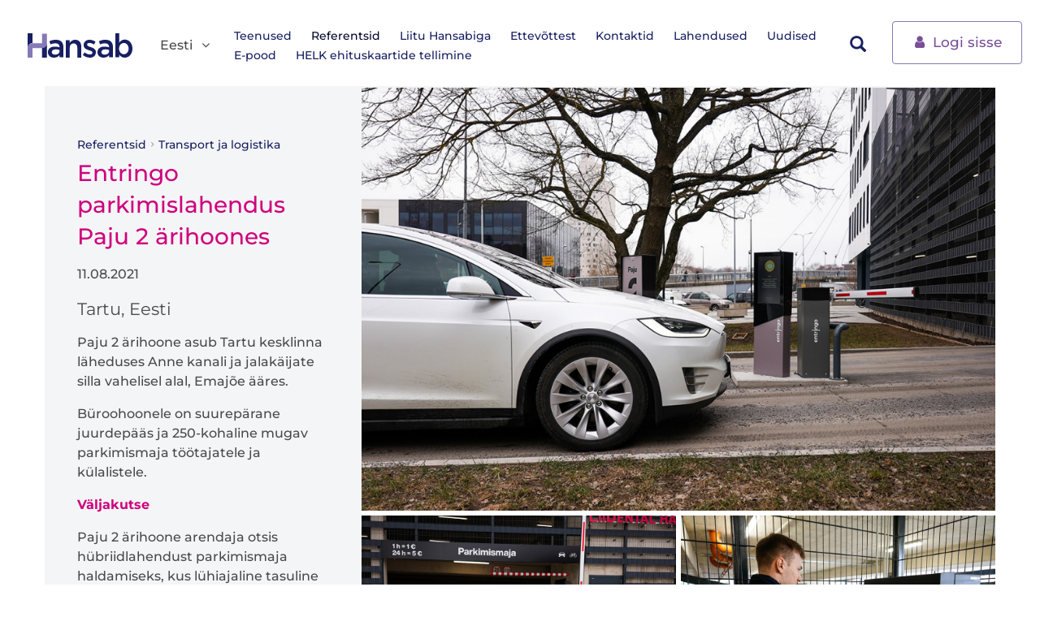

--- FILE ---
content_type: text/html; charset=utf-8
request_url: https://www.hansab.ee/et/entringo-parkimislahendus-paju-2-arihoones-0
body_size: 7204
content:
 <!DOCTYPE html>
<html lang="et" dir="ltr" prefix="content: http://purl.org/rss/1.0/modules/content/ dc: http://purl.org/dc/terms/ foaf: http://xmlns.com/foaf/0.1/ rdfs: http://www.w3.org/2000/01/rdf-schema# sioc: http://rdfs.org/sioc/ns# sioct: http://rdfs.org/sioc/types# skos: http://www.w3.org/2004/02/skos/core# xsd: http://www.w3.org/2001/XMLSchema#">
<head profile="http://www.w3.org/1999/xhtml/vocab">
        <!-- Google Tag Manager -->
      <script>(function(w,d,s,l,i){w[l]=w[l]||[];w[l].push({'gtm.start':
              new Date().getTime(),event:'gtm.js'});var f=d.getElementsByTagName(s)[0],
            j=d.createElement(s),dl=l!='dataLayer'?'&l='+l:'';j.async=true;j.src=
            ' https://www.googletagmanager.com/gtm.js?id='+i+dl;f.parentNode.insertBefore(j,f);
        })(window,document,'script','dataLayer','GTM-TN4DL6Z');</script>
      <!-- End Google Tag Manager -->
    <meta http-equiv="X-UA-Compatible" content="IE=Edge">
  <meta charset="utf-8">
  <meta name="viewport" content="width=device-width, initial-scale=1.0">
  <meta name="msvalidate.01" content="C2D0F492F7D51AEA597C5397DD2B21F1" />
  <meta http-equiv="Content-Type" content="text/html; charset=utf-8" />
<link rel="shortcut icon" href="https://www.hansab.ee/sites/all/themes/hansab/imgs/favicon.ico" type="image/vnd.microsoft.icon" />
<meta name="description" content="Paju 2 ärihoone asub Tartu kesklinna läheduses Anne kanali ja jalakäijate silla vahelisel alal, Emajõe ääres. Büroohoonele on suurepärane juurdepääs ja 250-kohaline mugav parkimismaja töötajatele ja külalistele. Väljakutse Paju 2 ärihoone arendaja otsis hübriidlahendust parkimismaja haldamiseks, kus lühiajaline tasuline parkimine oleks ühendatud tavalise" />
<meta name="generator" content="Drupal 7 (http://drupal.org)" />
<link rel="canonical" href="https://www.hansab.ee/et/entringo-parkimislahendus-paju-2-arihoones-0" />
<link rel="shortlink" href="https://www.hansab.ee/et/node/6345" />
<meta property="og:site_name" content="Hansab Eesti" />
<meta property="og:type" content="article" />
<meta property="og:url" content="https://www.hansab.ee/et/entringo-parkimislahendus-paju-2-arihoones-0" />
<meta property="og:title" content="Entringo parkimislahendus Paju 2 ärihoones" />
<meta property="og:description" content="Paju 2 ärihoone asub Tartu kesklinna läheduses Anne kanali ja jalakäijate silla vahelisel alal, Emajõe ääres. Büroohoonele on suurepärane juurdepääs ja 250-kohaline mugav parkimismaja töötajatele ja külalistele. Väljakutse Paju 2 ärihoone arendaja otsis hübriidlahendust parkimismaja haldamiseks, kus lühiajaline tasuline parkimine oleks ühendatud tavalise kontoriparklaga. Lahendus Hansab pakkus välja Entringo piletivaba parkimissüsteemi, mis põhineb automaatsel sõiduki numbrituvastusel." />
<meta property="og:updated_time" content="2023-05-04T13:55:04+03:00" />
<meta property="og:image" content="https://www.hansab.ee/sites/default/files/solutions/dsc00487jpg_1200px.jpg" />
<meta property="article:published_time" content="2021-08-11T11:03:40+03:00" />
<meta property="article:modified_time" content="2023-05-04T13:55:04+03:00" />
<meta name="google-site-verification" content="8PgyhT4arYZJTJBxbfOaOVBsC178_rxSWHv3N1dX_jA" />
  <title>Entringo parkimislahendus Paju 2 ärihoones | Hansab Eesti</title>
  <link type="text/css" rel="stylesheet" href="https://www.hansab.ee/sites/default/files/css/css_lQaZfjVpwP_oGNqdtWCSpJT1EMqXdMiU84ekLLxQnc4.css" media="all" />
<link type="text/css" rel="stylesheet" href="https://www.hansab.ee/sites/default/files/css/css_UnHSfCXZ0vO4QcS-ytRS9lKq9qzvJRv6nimEJ8rAvZQ.css" media="all" />
<link type="text/css" rel="stylesheet" href="https://www.hansab.ee/sites/default/files/css/css_Hx2U2KhMDVgxWueN_7-Hb1tGp7cQsMd7BnkTQ2uOznk.css" media="all" />
<link type="text/css" rel="stylesheet" href="https://www.hansab.ee/sites/default/files/css/css_xTwqCZc1u69g5FjYM8UL6gdcZJFYupPD6Z9I42u4BMQ.css" media="all" />
  <!-- HTML5 element support for IE6-8 -->
  <!--[if lt IE 9]>
    <script src="//html5shiv.googlecode.com/svn/trunk/html5.js"></script>
  <![endif]-->
  <script src="https://www.hansab.ee/sites/default/files/js/js_6UR8aB1w5-y_vdUUdWDWlX2QhWu_qIXlEGEV48YgV-c.js"></script>
<script src="https://www.hansab.ee/sites/default/files/js/js_onbE0n0cQY6KTDQtHO_E27UBymFC-RuqypZZ6Zxez-o.js"></script>
<script src="https://www.hansab.ee/sites/default/files/js/js_gHk2gWJ_Qw_jU2qRiUmSl7d8oly1Cx7lQFrqcp3RXcI.js"></script>
<script src="https://www.hansab.ee/sites/default/files/js/js_988UREfdS6PX-HOK44ly-Bl41JGlrAhiYavEmzBjtLQ.js"></script>
<script src="https://www.googletagmanager.com/gtag/js?id=UA-8075721-4"></script>
<script>window.dataLayer = window.dataLayer || [];function gtag(){dataLayer.push(arguments)};gtag("js", new Date());gtag("set", "developer_id.dMDhkMT", true);gtag("config", "UA-8075721-4", {"groups":"default","anonymize_ip":true});</script>
<script src="https://www.hansab.ee/sites/default/files/js/js_2MazbPLwLRqTlb-cDjrQXPUrG0_HgeLyjM5PjhkGlCI.js"></script>
<script src="https://www.hansab.ee/sites/default/files/js/js_TyJjcRhKKQ5UB_wH9MkZTeTwOpb7Wa8wOd95H1MMxSM.js"></script>
<script>jQuery.extend(Drupal.settings, {"basePath":"\/","pathPrefix":"et\/","setHasJsCookie":0,"ajaxPageState":{"theme":"hansab","theme_token":"a07xbomEbvV1F2aA1xwYyEjvQIRI3KKsDA05EXGC1PA","js":{"sites\/all\/themes\/bootstrap\/js\/bootstrap.js":1,"sites\/all\/modules\/jquery_update\/replace\/jquery\/2.2\/jquery.min.js":1,"misc\/jquery-extend-3.4.0.js":1,"misc\/jquery-html-prefilter-3.5.0-backport.js":1,"misc\/jquery.once.js":1,"misc\/drupal.js":1,"sites\/all\/modules\/jquery_update\/js\/jquery_browser.js":1,"misc\/form-single-submit.js":1,"sites\/all\/modules\/entityreference\/js\/entityreference.js":1,"public:\/\/languages\/et_JQrBh61NK90u1qIKNvvA0MGK0TDyF-bZPoS5WhXTHhs.js":1,"sites\/all\/modules\/autoupload\/js\/autoupload.js":1,"sites\/all\/modules\/google_analytics\/googleanalytics.js":1,"https:\/\/www.googletagmanager.com\/gtag\/js?id=UA-8075721-4":1,"0":1,"sites\/all\/libraries\/echo\/dist\/echo.min.js":1,"sites\/all\/modules\/lazyloader\/lazyloader.js":1,"sites\/all\/themes\/hansab\/js\/main.js":1},"css":{"modules\/system\/system.base.css":1,"sites\/all\/modules\/availability_calendars\/availability_calendar.base.css":1,"public:\/\/availability_calendar\/availability_calendar.css":1,"sites\/all\/modules\/calendar\/css\/calendar_multiday.css":1,"sites\/all\/modules\/domain\/domain_nav\/domain_nav.css":1,"modules\/field\/theme\/field.css":1,"modules\/node\/node.css":1,"sites\/all\/modules\/ubercart\/uc_order\/uc_order.css":1,"sites\/all\/modules\/ubercart\/uc_product\/uc_product.css":1,"sites\/all\/modules\/youtube\/css\/youtube.css":1,"sites\/all\/modules\/views\/css\/views.css":1,"sites\/all\/modules\/lazyloader\/lazyloader.css":1,"sites\/all\/modules\/ckeditor\/css\/ckeditor.css":1,"sites\/all\/modules\/ctools\/css\/ctools.css":1,"sites\/all\/modules\/date\/date_api\/date.css":1,"sites\/all\/modules\/ajax_loader\/css\/throbber-general.css":1,"sites\/all\/modules\/ajax_loader\/css\/circle.css":1,"sites\/all\/themes\/hansab\/styles\/default.css":1,"sites\/all\/themes\/hansab\/styles\/override.css":1}},"autoupload":{"selectors":[],"predefined":{"managed_file":0,"media":0,"media_library":0}},"urlIsAjaxTrusted":{"\/et":true},"lazyloader":{"throttle":"50","offset":"250","debounce":1,"unload":0,"icon":"","offsetX":0,"offsetY":0},"googleanalytics":{"account":["UA-8075721-4"],"trackOutbound":1,"trackMailto":1,"trackDownload":1,"trackDownloadExtensions":"7z|aac|arc|arj|asf|asx|avi|bin|csv|doc(x|m)?|dot(x|m)?|exe|flv|gif|gz|gzip|hqx|jar|jpe?g|js|mp(2|3|4|e?g)|mov(ie)?|msi|msp|pdf|phps|png|ppt(x|m)?|pot(x|m)?|pps(x|m)?|ppam|sld(x|m)?|thmx|qtm?|ra(m|r)?|sea|sit|tar|tgz|torrent|txt|wav|wma|wmv|wpd|xls(x|m|b)?|xlt(x|m)|xlam|xml|z|zip"},"ajaxThrobber":{"markup":"\u003Cdiv class=\u0022ajax-throbber sk-circle\u0022\u003E\n              \u003Cdiv class=\u0022sk-circle1 sk-child\u0022\u003E\u003C\/div\u003E\n              \u003Cdiv class=\u0022sk-circle2 sk-child\u0022\u003E\u003C\/div\u003E\n              \u003Cdiv class=\u0022sk-circle3 sk-child\u0022\u003E\u003C\/div\u003E\n              \u003Cdiv class=\u0022sk-circle4 sk-child\u0022\u003E\u003C\/div\u003E\n              \u003Cdiv class=\u0022sk-circle5 sk-child\u0022\u003E\u003C\/div\u003E\n              \u003Cdiv class=\u0022sk-circle6 sk-child\u0022\u003E\u003C\/div\u003E\n              \u003Cdiv class=\u0022sk-circle7 sk-child\u0022\u003E\u003C\/div\u003E\n              \u003Cdiv class=\u0022sk-circle8 sk-child\u0022\u003E\u003C\/div\u003E\n              \u003Cdiv class=\u0022sk-circle9 sk-child\u0022\u003E\u003C\/div\u003E\n              \u003Cdiv class=\u0022sk-circle10 sk-child\u0022\u003E\u003C\/div\u003E\n              \u003Cdiv class=\u0022sk-circle11 sk-child\u0022\u003E\u003C\/div\u003E\n              \u003Cdiv class=\u0022sk-circle12 sk-child\u0022\u003E\u003C\/div\u003E\n            \u003C\/div\u003E","hideAjaxMessage":1},"bootstrap":{"anchorsFix":1,"anchorsSmoothScrolling":1,"formHasError":1,"popoverEnabled":1,"popoverOptions":{"animation":1,"html":0,"placement":"right","selector":"","trigger":"click","triggerAutoclose":1,"title":"","content":"","delay":0,"container":"body"},"tooltipEnabled":1,"tooltipOptions":{"animation":1,"html":0,"placement":"auto left","selector":"","trigger":"hover focus","delay":0,"container":"body"}}});</script>
</head>
<body class="html not-front not-logged-in one-sidebar sidebar-first page-node page-node- page-node-6345 node-type-solution domain-www-hansab-ee i18n-et" >
    <!-- Google Tag Manager (noscript) -->
    <noscript><iframe src=https://www.googletagmanager.com/ns.html?id=GTM-TN4DL6Z height="0" width="0" style="display:none;visibility:hidden"></iframe></noscript>
    <!-- End Google Tag Manager (noscript) -->

  <div id="skip-link">
    <a href="#main-content" class="element-invisible element-focusable">Skip to main content</a>
  </div>
    <header id="top" role="banner" class="navbar">
	 <div class="container">
			<div class="navbar-header">
									<a class="navbar-brand" href="/et" title="Esileht">
						<img src="https://www.hansab.ee/sites/all/themes/hansab/imgs/hansab-logo.svg" alt="Esileht" />
					</a>
				                                          
  <div class="header-language"><div class="dropdown">
			<a aria-expanded="false" aria-haspopup="true" role="button" data-toggle="dropdown" class="dropdown-toggle" href="" id="drop1">
				Eesti<span class="icon-angle-down"></span>
			</a><ul aria-labelledby="drop1" class="dropdown-menu"><li><a href="https://www.hansab.com/">Global</a></li>
<li><a href="https://www.hansab.lv/">Latvija</a></li>
<li><a href="https://www.hansab.lt/">Lietuva</a></li>
<li><a href="https://www.hansab.fi/">Suomi</a></li>
</ul></div></div>                                <!-- .btn-navbar is used as the toggle for collapsed navbar content -->
                <button aria-expanded="false" aria-controls="bs-navbar" data-target="#navbar" data-toggle="collapse" type="button" class="navbar-toggle collapsed">
                    <span class="sr-only">Toggle navigation</span>
                    <span class="icon-bar"></span>
                    <span class="icon-bar"></span>
                    <span class="icon-bar"></span>
                </button>
		    </div>

							<nav id="navbar" class="collapse navbar-collapse header-menu">
					 <ul class="nav navbar-nav"><li class="first leaf"><a href="/et/teenused-0">Teenused</a></li>
<li class="expanded active-trail active"><a href="/et/referentsid" class="active-trail">Referentsid</a></li>
<li class="leaf"><a href="/et/liitu-hansabiga" title="">Liitu Hansabiga</a></li>
<li class="leaf"><a href="/et/tehnoloogia-mis-tootab-teie-ettevotte-jaoks">Ettevõttest</a></li>
<li class="expanded"><a href="/et/kus-me-asume">Kontaktid</a></li>
<li class="leaf"><a href="/et/hansab_solutions" title="">Lahendused</a></li>
<li class="leaf"><a href="/et/uudised" title="">Uudised</a></li>
<li class="collapsed"><a href="https://shophansab.ee/" title="">E-pood</a></li>
<li class="last leaf"><a href="https://helk.hansab.ee" title="">HELK ehituskaartide tellimine</a></li>
<li class="mobile-buttons"><div class="mobile-buttons-inner"><a class="btn btn-outline-purple" href="/et/cart"><span class="icon-shopping-cart-solid"></span> Ostukorv</a><a class="btn btn-outline-purple" href="https://portal.hansab.ee/ET" target="_blank"><span class="icon-user"></span> Logi sisse</a></div></li> </ul>				</nav>
										            
   <div class="header-right-menu"><div class="header-search">      
  <form class="form-search content-search" action="/et" method="post" id="search-block-form" accept-charset="UTF-8"><h2 class="element-invisible">Search form</h2>
<div class="input-group"><input title="" placeholder="Otsi" class="form-control form-text" type="text" id="edit-search-block-form--2" name="search_block_form" value="" size="15" maxlength="128" /><span class="input-group-btn"><div class="btn btn-search search-tab-button"><span class="icon glyphicon glyphicon-search" aria-hidden="true"></span>
</div></span></div><div class="form-actions form-wrapper form-group" id="edit-actions"><button class="element-invisible btn btn-default form-submit" type="submit" id="edit-submit" name="op" value="Otsi">Otsi</button>
</div><input type="hidden" name="form_build_id" value="form-pXkSy6mEHrDxz54ci1x1367LE7iD9v9ngKWVY_OOEjY" />
<input type="hidden" name="form_id" value="search_block_form" />

</form></div><!--header-search--></div><div class="header-buttons"><a class="btn btn-outline-purple" href="https://portal.hansab.ee/ET" target="_blank"><span class="icon-user"></span> Logi sisse</a></div>  			     </div>
</header>
<div class="main-container">
	 <div class="no-padding-grid container">
		  <div class="main-container-content">
				<div class="row">
					 <div class="col-md-4 sidebar-wrapper" role="complementary">
							<div class="sidebar-wrapper-inner">
								 <div class="sidebar">
										<ol class="breadcrumb"><li><a href="/et/referentsid">Referentsid</a></li>
<li><a href="/et/transport-ja-logistika">Transport ja logistika</a></li>
</ol>										 <h2>Entringo parkimislahendus Paju 2 ärihoones</h2>
										       <div class="region region-sidebar-first">
      <section id="block-hansab-custom-solution-node-sidebar-block" class="block block-hansab-custom clearfix">
      
  
	<div class="sidebar-article">
		<p>    	 		 <span  property="dc:date" datatype="xsd:dateTime" content="2021-08-11T00:00:00+03:00" class="date-display-single">11.08.2021</span>	  
</p>	
		<h3>    	 		 Tartu, Eesti	  
</h3>    	 		 <p>Paju 2 ärihoone&nbsp;asub Tartu kesklinna läheduses Anne kanali ja jalakäijate silla vahelisel&nbsp;alal, Emajõe ääres.&nbsp;</p>
<p>Büroohoonele on suurepärane juurdepääs ja 250-kohaline mugav parkimismaja töötajatele ja külalistele.</p>
<p><span style="color:#cf007e"><strong>Väljakutse</strong></span></p>
<p>Paju 2 ärihoone arendaja otsis hübriidlahendust&nbsp;parkimismaja haldamiseks, kus lühiajaline tasuline parkimine oleks ühendatud tavalise kontoriparklaga.</p>
<p><span style="color:#cf007e"><strong>Lahendus</strong></span></p>
<p>Hansab pakkus välja Entringo&nbsp;piletivaba parkimissüsteemi, mis põhineb automaatsel sõiduki numbrituvastusel. Avatud parkla võimaldab külalistele&nbsp;parkimist ja maksmist&nbsp;automaatses maksejaamas, ülejäänud parkla on kontoriklientidele reserveeritud ja hallatud Entringo tarkvara kaudu. Büroohoone üürnikel on spetsiaalsed reserveeritud parkimiskohad ja individuaalsed tariifid, arvutades parkimiskulud tegeliku parkimisaja alusel. Sõidukite nimekirju saab hallata iga üürnik individuaalselt&nbsp;üürnike jaoks mõeldud kasutajaliidese kaudu. Entringo süsteemi on ühendatud ka parkimismajas asuvad elektriautode laadijad ning laadimise eest saab tasuda samuti maksejaamas.&nbsp;</p>
<p><span style="color:#cf007e"><strong>Tulemus</strong></span></p>
<p>Projektiga alustades oli numbrimärkide tuvastuse kvaliteedimääraks&nbsp;seatud&nbsp;vähemalt 95%.&nbsp;Täna töötava süsteemi tuvastusmäär on&nbsp;pidevalt 99-100%.</p>
<p><strong>Vaata videot:</strong></p>
<p><iframe frameborder="0" height="196" sandbox="allow-scripts allow-same-origin" src=" https://www.youtube.com/embed/h4MVDb5V7bk" title="YouTube video player" width="350"></iframe></p>
	  
    	 		 
<div class="contact-person ">
	 <a class="image">
		     	 		 <img typeof="foaf:Image" class="img-responsive" data-echo="https://www.hansab.ee/sites/default/files/styles/node_small/public/contact_images/kristokaljuvee.jpg?itok=bx8U0Qut&amp;c=d3476ee866b07728be228c49da1ab68d" data-icon="" src="https://www.hansab.ee/sites/all/modules/lazyloader/image_placeholder.gif" alt="" /><noscript><img typeof="foaf:Image" class="img-responsive" src="https://www.hansab.ee/sites/default/files/styles/node_small/public/contact_images/kristokaljuvee.jpg?itok=bx8U0Qut&amp;c=d3476ee866b07728be228c49da1ab68d" alt="" /></noscript>	  
						<h2>Kristo Kaljuvee <br><small>    	 		 Valdkonnajuht	  
</small></h2>
				</a>
      <span property="dc:title" content="Kristo Kaljuvee" class="rdf-meta element-hidden"></span>	 
	<div class="caption">
					 <a title="kristo.kaljuvee@hansab.ee" href="mailto:kristo.kaljuvee@hansab.ee">kristo.kaljuvee@hansab.ee</a>
								<a href="tel:+372 605 9800">+372 605 9800</a>
								 <p class="text-right"><a href="/et/kus-me-asume" class="btn btn-link btn-arrow btn-sm">KÕik kontaktid</a></p>
	   		</div><!--caption-->
</div><!--contact-person-->
	  
				
	</div><!--sidebar-article-->
</section>
    </div>
  								 </div><!--sidebar-->
							</div><!--affix-sidebar-->
					 </div><!--sidebar-wrapper-->
			
					 <div  class="col-md-8 content-wrapper" role="main">
												
						<a id="main-content"></a>
						
																																											      <div class="region region-content">
      <section id="block-system-main" class="block block-system clearfix">
      
  
<article id="node-6345" class="node node-solution node-promoted node-sticky clearfix" about="/et/entringo-parkimislahendus-paju-2-arihoones-0" typeof="sioc:Item foaf:Document">
	 <div class="images-gallery">
			<div class="single-image">    	 		 <a href="https://www.hansab.ee/sites/default/files/solutions/dsc00487jpg_1200px.jpg" data-gallery="img-gallery" data-parent="" data-toggle="lightbox" data-type="image"><img typeof="foaf:Image" class="img-responsive" data-echo="https://www.hansab.ee/sites/default/files/styles/node_big/public/solutions/dsc00487jpg_1200px.jpg?itok=40xoJceW&amp;c=60e984f4fe4da696522c3692bd5ab35d" data-icon="" src="https://www.hansab.ee/sites/all/modules/lazyloader/image_placeholder.gif" alt="" /><noscript><img typeof="foaf:Image" class="img-responsive" src="https://www.hansab.ee/sites/default/files/styles/node_big/public/solutions/dsc00487jpg_1200px.jpg?itok=40xoJceW&amp;c=60e984f4fe4da696522c3692bd5ab35d" alt="" /></noscript></a>	  
				<div class="images-gallery-logo"></div>
			</div>
			<div class="column-images">    	 		 <a href="https://www.hansab.ee/sites/default/files/solutions/dsc00484jpg_1200px.jpg" data-gallery="img-gallery" data-parent="" data-toggle="lightbox" data-type="image"><img typeof="foaf:Image" class="img-responsive" data-echo="https://www.hansab.ee/sites/default/files/styles/medium_no_crop/public/solutions/dsc00484jpg_1200px.jpg?itok=zDr4CRkR" data-icon="" src="https://www.hansab.ee/sites/all/modules/lazyloader/image_placeholder.gif" alt="" /><noscript><img typeof="foaf:Image" class="img-responsive" src="https://www.hansab.ee/sites/default/files/styles/medium_no_crop/public/solutions/dsc00484jpg_1200px.jpg?itok=zDr4CRkR" alt="" /></noscript></a>	 		 <a href="https://www.hansab.ee/sites/default/files/solutions/dsc00503jpg_1200px.jpg" data-gallery="img-gallery" data-parent="" data-toggle="lightbox" data-type="image"><img typeof="foaf:Image" class="img-responsive" data-echo="https://www.hansab.ee/sites/default/files/styles/medium_no_crop/public/solutions/dsc00503jpg_1200px.jpg?itok=nW2Z4xF4" data-icon="" src="https://www.hansab.ee/sites/all/modules/lazyloader/image_placeholder.gif" alt="" /><noscript><img typeof="foaf:Image" class="img-responsive" src="https://www.hansab.ee/sites/default/files/styles/medium_no_crop/public/solutions/dsc00503jpg_1200px.jpg?itok=nW2Z4xF4" alt="" /></noscript></a>	 		 <a href="https://www.hansab.ee/sites/default/files/solutions/dsc00512jpg_1200px.jpg" data-gallery="img-gallery" data-parent="" data-toggle="lightbox" data-type="image"><img typeof="foaf:Image" class="img-responsive" data-echo="https://www.hansab.ee/sites/default/files/styles/medium_no_crop/public/solutions/dsc00512jpg_1200px.jpg?itok=KK-AKuyu" data-icon="" src="https://www.hansab.ee/sites/all/modules/lazyloader/image_placeholder.gif" alt="" /><noscript><img typeof="foaf:Image" class="img-responsive" src="https://www.hansab.ee/sites/default/files/styles/medium_no_crop/public/solutions/dsc00512jpg_1200px.jpg?itok=KK-AKuyu" alt="" /></noscript></a>	 		 <a href="https://www.hansab.ee/sites/default/files/solutions/dsc00535jpg_1200px.jpg" data-gallery="img-gallery" data-parent="" data-toggle="lightbox" data-type="image"><img typeof="foaf:Image" class="img-responsive" data-echo="https://www.hansab.ee/sites/default/files/styles/medium_no_crop/public/solutions/dsc00535jpg_1200px.jpg?itok=A2eubXqe" data-icon="" src="https://www.hansab.ee/sites/all/modules/lazyloader/image_placeholder.gif" alt="" /><noscript><img typeof="foaf:Image" class="img-responsive" src="https://www.hansab.ee/sites/default/files/styles/medium_no_crop/public/solutions/dsc00535jpg_1200px.jpg?itok=A2eubXqe" alt="" /></noscript></a>	 		 <a href="https://www.hansab.ee/sites/default/files/solutions/dsc00546jpg_1200px.jpg" data-gallery="img-gallery" data-parent="" data-toggle="lightbox" data-type="image"><img typeof="foaf:Image" class="img-responsive" data-echo="https://www.hansab.ee/sites/default/files/styles/medium_no_crop/public/solutions/dsc00546jpg_1200px.jpg?itok=GSy-E5bg" data-icon="" src="https://www.hansab.ee/sites/all/modules/lazyloader/image_placeholder.gif" alt="" /><noscript><img typeof="foaf:Image" class="img-responsive" src="https://www.hansab.ee/sites/default/files/styles/medium_no_crop/public/solutions/dsc00546jpg_1200px.jpg?itok=GSy-E5bg" alt="" /></noscript></a>	 		 <a href="https://www.hansab.ee/sites/default/files/solutions/dsc00568jpg_1200px.jpg" data-gallery="img-gallery" data-parent="" data-toggle="lightbox" data-type="image"><img typeof="foaf:Image" class="img-responsive" data-echo="https://www.hansab.ee/sites/default/files/styles/medium_no_crop/public/solutions/dsc00568jpg_1200px.jpg?itok=dD8hUmgc" data-icon="" src="https://www.hansab.ee/sites/all/modules/lazyloader/image_placeholder.gif" alt="" /><noscript><img typeof="foaf:Image" class="img-responsive" src="https://www.hansab.ee/sites/default/files/styles/medium_no_crop/public/solutions/dsc00568jpg_1200px.jpg?itok=dD8hUmgc" alt="" /></noscript></a>	 		 <a href="https://www.hansab.ee/sites/default/files/solutions/dsc00591jpg_1200px.jpg" data-gallery="img-gallery" data-parent="" data-toggle="lightbox" data-type="image"><img typeof="foaf:Image" class="img-responsive" data-echo="https://www.hansab.ee/sites/default/files/styles/medium_no_crop/public/solutions/dsc00591jpg_1200px.jpg?itok=jy8r568S" data-icon="" src="https://www.hansab.ee/sites/all/modules/lazyloader/image_placeholder.gif" alt="" /><noscript><img typeof="foaf:Image" class="img-responsive" src="https://www.hansab.ee/sites/default/files/styles/medium_no_crop/public/solutions/dsc00591jpg_1200px.jpg?itok=jy8r568S" alt="" /></noscript></a>	 		 <a href="https://www.hansab.ee/sites/default/files/solutions/dsc00604jpg_1200px.jpg" data-gallery="img-gallery" data-parent="" data-toggle="lightbox" data-type="image"><img typeof="foaf:Image" class="img-responsive" data-echo="https://www.hansab.ee/sites/default/files/styles/medium_no_crop/public/solutions/dsc00604jpg_1200px.jpg?itok=cgdJi-_C" data-icon="" src="https://www.hansab.ee/sites/all/modules/lazyloader/image_placeholder.gif" alt="" /><noscript><img typeof="foaf:Image" class="img-responsive" src="https://www.hansab.ee/sites/default/files/styles/medium_no_crop/public/solutions/dsc00604jpg_1200px.jpg?itok=cgdJi-_C" alt="" /></noscript></a>	 		 <a href="https://www.hansab.ee/sites/default/files/solutions/dsc00633jpg_1200px.jpg" data-gallery="img-gallery" data-parent="" data-toggle="lightbox" data-type="image"><img typeof="foaf:Image" class="img-responsive" data-echo="https://www.hansab.ee/sites/default/files/styles/medium_no_crop/public/solutions/dsc00633jpg_1200px.jpg?itok=WMcL-ESI" data-icon="" src="https://www.hansab.ee/sites/all/modules/lazyloader/image_placeholder.gif" alt="" /><noscript><img typeof="foaf:Image" class="img-responsive" src="https://www.hansab.ee/sites/default/files/styles/medium_no_crop/public/solutions/dsc00633jpg_1200px.jpg?itok=WMcL-ESI" alt="" /></noscript></a>	 		 <a href="https://www.hansab.ee/sites/default/files/solutions/dsc00651jpg_1200px.jpg" data-gallery="img-gallery" data-parent="" data-toggle="lightbox" data-type="image"><img typeof="foaf:Image" class="img-responsive" data-echo="https://www.hansab.ee/sites/default/files/styles/medium_no_crop/public/solutions/dsc00651jpg_1200px.jpg?itok=i6mQnirB" data-icon="" src="https://www.hansab.ee/sites/all/modules/lazyloader/image_placeholder.gif" alt="" /><noscript><img typeof="foaf:Image" class="img-responsive" src="https://www.hansab.ee/sites/default/files/styles/medium_no_crop/public/solutions/dsc00651jpg_1200px.jpg?itok=i6mQnirB" alt="" /></noscript></a>	  
</div><!--images-->
	 </div><!--images-gallery-->
  
</article>
</section>
    </div>
  											 </div><!--content-wrapper-->
				</div>
			</div><!--main-container-content-->
	 </div><!--no-padding-grid-->
</div><!--main-container-->
<footer role="contentinfo" class="footer" id="footer">
    <div class="container">
        <div class="row m-0">
            <div class="col-lg-3 col-sm-4">
                <div class="footer__column links">
                        <div class="region region-footer-col-1">
      <section id="block-hansab-domain-footer-contacts" class="block block-hansab-domain clearfix">
      
  <div class="links__link">
                    <h3>Üldinfo</h3>
                    <div class="footer__icon">
                        <span class="round-icon icon-phone"></span>
                        <a href="tel:6059800">605 9800</a>
                    </div>
                </div><div class="links__link">
                    <h3>Hooldus</h3>
                    <div class="footer__icon">
                        <span class="round-icon icon-phone"></span>
                        <a href="tel:17220">17220</a>
                    </div>
                </div><div class="links__link">
                  <h3>E-post</h3>
                  <div class="footer__icon">
                      <span class="round-icon icon-mail-alt"></span>
                      <a href="mailto:info@hansab.ee">info@hansab.ee</a>
                  </div>
              </div></section>
    </div>
                  </div>
            </div>

            <div class="col-lg-3 col-sm-4">
                <div class="footer__column">
                        <div class="region region-footer-col-2">
      <section id="block-hansab-domain-domain-switcher-footer" class="block block-hansab-domain clearfix">
      
  <h3>Vali piirkond</h3><ul class="footer__region"><li class=""><a href="https://www.hansab.com/">Global</a></li>
<li class="footer__region--active"><a href="https://www.hansab.ee/"><span class="round-icon icon-globe-alt"></span> Eesti</a></li>
<li class=""><a href="https://www.hansab.lv/">Latvija</a></li>
<li class=""><a href="https://www.hansab.lt/">Lietuva</a></li>
<li class=""><a href="https://www.hansab.fi/">Suomi</a></li>
</ul></section>
    </div>
                  </div>
            </div>

            <div class="col-lg-3 col-sm-4">
                <div class="footer__column">
                          <div class="region region-footer-bottom">
      <section id="block-system-main-menu" class="block block-system block-menu clearfix">
      
  <ul class="footer__nav"><li class="first leaf"><a href="/et/teenused-0">Teenused</a></li>
<li class="expanded active-trail active"><a href="/et/referentsid" class="active-trail">Referentsid</a></li>
<li class="leaf"><a href="/et/liitu-hansabiga" title="">Liitu Hansabiga</a></li>
<li class="leaf"><a href="/et/tehnoloogia-mis-tootab-teie-ettevotte-jaoks">Ettevõttest</a></li>
<li class="expanded"><a href="/et/kus-me-asume">Kontaktid</a></li>
<li class="leaf"><a href="/et/hansab_solutions" title="">Lahendused</a></li>
<li class="leaf"><a href="/et/uudised" title="">Uudised</a></li>
<li class="collapsed"><a href="https://shophansab.ee/" title="">E-pood</a></li>
<li class="last leaf"><a href="https://helk.hansab.ee" title="">HELK ehituskaartide tellimine</a></li>
</ul></section>
    </div>
                  </div>
            </div>

            <div class="col-lg-3 col-sm-4">
                <div class="footer__column contacts">
                                        <a class="navbar-brand" href="/et" title="Esileht">
                          <img src="https://www.hansab.ee/sites/all/themes/hansab/imgs/hansab-logo.svg" alt="Esileht" />
                      </a>
                                          <div class="region region-footer">
      <section id="block-block-3" class="block block-block clearfix">
      
  <address>Hansab AS<br />
Keevise 11<br />
Tallinn<br />
11415<br />
Estonia</p>
<p>KMKR. Nr. EE100063756</address>
<p><a href="https://www.hansab.ee/et/privaatsuspoliitika" target="_blank">Privaatsuspoliitika</a></p>
<p>&nbsp;</p>
</section>
    </div>
  
                    <div class="footer__social">
                                                <a href="https://www.facebook.com/HansabGroup" target="_blank" class="btn"><span class="icon-facebook"></span></a>
                                                                      <a href="https://www.linkedin.com/company/hansab" target="_blank" class="btn"><span class="icon-linkedin"></span></a>
                                                                      <a href="https://www.instagram.com/lifeathansab" target="_blank" class="btn"><span class="icon-instagram"></span></a>
                                          </div>
                </div>
            </div>
        </div>
    </div>
    <!--container-->
</footer>  <script src="https://www.hansab.ee/sites/default/files/js/js_MRdvkC2u4oGsp5wVxBG1pGV5NrCPW3mssHxIn6G9tGE.js"></script>
</body>
</html>
